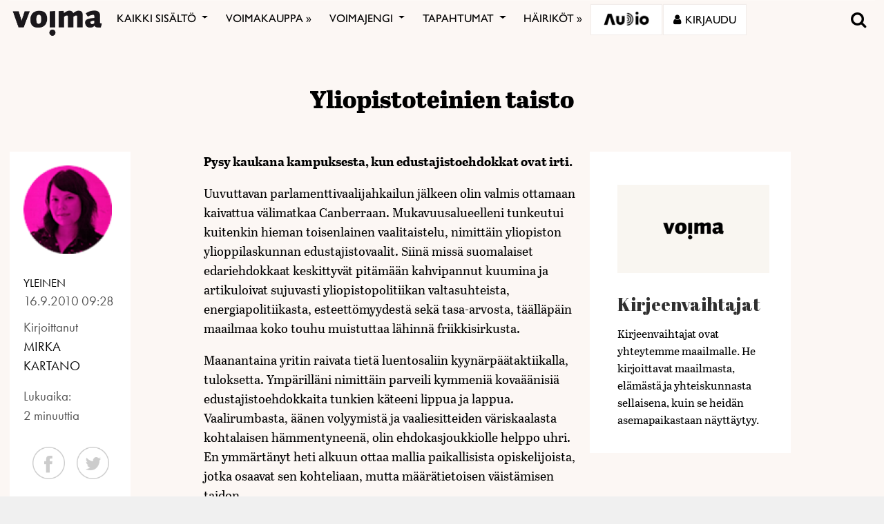

--- FILE ---
content_type: text/html; charset=utf-8
request_url: https://www.google.com/recaptcha/api2/anchor?ar=1&k=6LcHCrAjAAAAAHN1lO3KQBhq306rXrr5WbOt-bRT&co=aHR0cHM6Ly92b2ltYS5maTo0NDM.&hl=en&v=PoyoqOPhxBO7pBk68S4YbpHZ&size=invisible&anchor-ms=20000&execute-ms=30000&cb=56wymr3jehoq
body_size: 48944
content:
<!DOCTYPE HTML><html dir="ltr" lang="en"><head><meta http-equiv="Content-Type" content="text/html; charset=UTF-8">
<meta http-equiv="X-UA-Compatible" content="IE=edge">
<title>reCAPTCHA</title>
<style type="text/css">
/* cyrillic-ext */
@font-face {
  font-family: 'Roboto';
  font-style: normal;
  font-weight: 400;
  font-stretch: 100%;
  src: url(//fonts.gstatic.com/s/roboto/v48/KFO7CnqEu92Fr1ME7kSn66aGLdTylUAMa3GUBHMdazTgWw.woff2) format('woff2');
  unicode-range: U+0460-052F, U+1C80-1C8A, U+20B4, U+2DE0-2DFF, U+A640-A69F, U+FE2E-FE2F;
}
/* cyrillic */
@font-face {
  font-family: 'Roboto';
  font-style: normal;
  font-weight: 400;
  font-stretch: 100%;
  src: url(//fonts.gstatic.com/s/roboto/v48/KFO7CnqEu92Fr1ME7kSn66aGLdTylUAMa3iUBHMdazTgWw.woff2) format('woff2');
  unicode-range: U+0301, U+0400-045F, U+0490-0491, U+04B0-04B1, U+2116;
}
/* greek-ext */
@font-face {
  font-family: 'Roboto';
  font-style: normal;
  font-weight: 400;
  font-stretch: 100%;
  src: url(//fonts.gstatic.com/s/roboto/v48/KFO7CnqEu92Fr1ME7kSn66aGLdTylUAMa3CUBHMdazTgWw.woff2) format('woff2');
  unicode-range: U+1F00-1FFF;
}
/* greek */
@font-face {
  font-family: 'Roboto';
  font-style: normal;
  font-weight: 400;
  font-stretch: 100%;
  src: url(//fonts.gstatic.com/s/roboto/v48/KFO7CnqEu92Fr1ME7kSn66aGLdTylUAMa3-UBHMdazTgWw.woff2) format('woff2');
  unicode-range: U+0370-0377, U+037A-037F, U+0384-038A, U+038C, U+038E-03A1, U+03A3-03FF;
}
/* math */
@font-face {
  font-family: 'Roboto';
  font-style: normal;
  font-weight: 400;
  font-stretch: 100%;
  src: url(//fonts.gstatic.com/s/roboto/v48/KFO7CnqEu92Fr1ME7kSn66aGLdTylUAMawCUBHMdazTgWw.woff2) format('woff2');
  unicode-range: U+0302-0303, U+0305, U+0307-0308, U+0310, U+0312, U+0315, U+031A, U+0326-0327, U+032C, U+032F-0330, U+0332-0333, U+0338, U+033A, U+0346, U+034D, U+0391-03A1, U+03A3-03A9, U+03B1-03C9, U+03D1, U+03D5-03D6, U+03F0-03F1, U+03F4-03F5, U+2016-2017, U+2034-2038, U+203C, U+2040, U+2043, U+2047, U+2050, U+2057, U+205F, U+2070-2071, U+2074-208E, U+2090-209C, U+20D0-20DC, U+20E1, U+20E5-20EF, U+2100-2112, U+2114-2115, U+2117-2121, U+2123-214F, U+2190, U+2192, U+2194-21AE, U+21B0-21E5, U+21F1-21F2, U+21F4-2211, U+2213-2214, U+2216-22FF, U+2308-230B, U+2310, U+2319, U+231C-2321, U+2336-237A, U+237C, U+2395, U+239B-23B7, U+23D0, U+23DC-23E1, U+2474-2475, U+25AF, U+25B3, U+25B7, U+25BD, U+25C1, U+25CA, U+25CC, U+25FB, U+266D-266F, U+27C0-27FF, U+2900-2AFF, U+2B0E-2B11, U+2B30-2B4C, U+2BFE, U+3030, U+FF5B, U+FF5D, U+1D400-1D7FF, U+1EE00-1EEFF;
}
/* symbols */
@font-face {
  font-family: 'Roboto';
  font-style: normal;
  font-weight: 400;
  font-stretch: 100%;
  src: url(//fonts.gstatic.com/s/roboto/v48/KFO7CnqEu92Fr1ME7kSn66aGLdTylUAMaxKUBHMdazTgWw.woff2) format('woff2');
  unicode-range: U+0001-000C, U+000E-001F, U+007F-009F, U+20DD-20E0, U+20E2-20E4, U+2150-218F, U+2190, U+2192, U+2194-2199, U+21AF, U+21E6-21F0, U+21F3, U+2218-2219, U+2299, U+22C4-22C6, U+2300-243F, U+2440-244A, U+2460-24FF, U+25A0-27BF, U+2800-28FF, U+2921-2922, U+2981, U+29BF, U+29EB, U+2B00-2BFF, U+4DC0-4DFF, U+FFF9-FFFB, U+10140-1018E, U+10190-1019C, U+101A0, U+101D0-101FD, U+102E0-102FB, U+10E60-10E7E, U+1D2C0-1D2D3, U+1D2E0-1D37F, U+1F000-1F0FF, U+1F100-1F1AD, U+1F1E6-1F1FF, U+1F30D-1F30F, U+1F315, U+1F31C, U+1F31E, U+1F320-1F32C, U+1F336, U+1F378, U+1F37D, U+1F382, U+1F393-1F39F, U+1F3A7-1F3A8, U+1F3AC-1F3AF, U+1F3C2, U+1F3C4-1F3C6, U+1F3CA-1F3CE, U+1F3D4-1F3E0, U+1F3ED, U+1F3F1-1F3F3, U+1F3F5-1F3F7, U+1F408, U+1F415, U+1F41F, U+1F426, U+1F43F, U+1F441-1F442, U+1F444, U+1F446-1F449, U+1F44C-1F44E, U+1F453, U+1F46A, U+1F47D, U+1F4A3, U+1F4B0, U+1F4B3, U+1F4B9, U+1F4BB, U+1F4BF, U+1F4C8-1F4CB, U+1F4D6, U+1F4DA, U+1F4DF, U+1F4E3-1F4E6, U+1F4EA-1F4ED, U+1F4F7, U+1F4F9-1F4FB, U+1F4FD-1F4FE, U+1F503, U+1F507-1F50B, U+1F50D, U+1F512-1F513, U+1F53E-1F54A, U+1F54F-1F5FA, U+1F610, U+1F650-1F67F, U+1F687, U+1F68D, U+1F691, U+1F694, U+1F698, U+1F6AD, U+1F6B2, U+1F6B9-1F6BA, U+1F6BC, U+1F6C6-1F6CF, U+1F6D3-1F6D7, U+1F6E0-1F6EA, U+1F6F0-1F6F3, U+1F6F7-1F6FC, U+1F700-1F7FF, U+1F800-1F80B, U+1F810-1F847, U+1F850-1F859, U+1F860-1F887, U+1F890-1F8AD, U+1F8B0-1F8BB, U+1F8C0-1F8C1, U+1F900-1F90B, U+1F93B, U+1F946, U+1F984, U+1F996, U+1F9E9, U+1FA00-1FA6F, U+1FA70-1FA7C, U+1FA80-1FA89, U+1FA8F-1FAC6, U+1FACE-1FADC, U+1FADF-1FAE9, U+1FAF0-1FAF8, U+1FB00-1FBFF;
}
/* vietnamese */
@font-face {
  font-family: 'Roboto';
  font-style: normal;
  font-weight: 400;
  font-stretch: 100%;
  src: url(//fonts.gstatic.com/s/roboto/v48/KFO7CnqEu92Fr1ME7kSn66aGLdTylUAMa3OUBHMdazTgWw.woff2) format('woff2');
  unicode-range: U+0102-0103, U+0110-0111, U+0128-0129, U+0168-0169, U+01A0-01A1, U+01AF-01B0, U+0300-0301, U+0303-0304, U+0308-0309, U+0323, U+0329, U+1EA0-1EF9, U+20AB;
}
/* latin-ext */
@font-face {
  font-family: 'Roboto';
  font-style: normal;
  font-weight: 400;
  font-stretch: 100%;
  src: url(//fonts.gstatic.com/s/roboto/v48/KFO7CnqEu92Fr1ME7kSn66aGLdTylUAMa3KUBHMdazTgWw.woff2) format('woff2');
  unicode-range: U+0100-02BA, U+02BD-02C5, U+02C7-02CC, U+02CE-02D7, U+02DD-02FF, U+0304, U+0308, U+0329, U+1D00-1DBF, U+1E00-1E9F, U+1EF2-1EFF, U+2020, U+20A0-20AB, U+20AD-20C0, U+2113, U+2C60-2C7F, U+A720-A7FF;
}
/* latin */
@font-face {
  font-family: 'Roboto';
  font-style: normal;
  font-weight: 400;
  font-stretch: 100%;
  src: url(//fonts.gstatic.com/s/roboto/v48/KFO7CnqEu92Fr1ME7kSn66aGLdTylUAMa3yUBHMdazQ.woff2) format('woff2');
  unicode-range: U+0000-00FF, U+0131, U+0152-0153, U+02BB-02BC, U+02C6, U+02DA, U+02DC, U+0304, U+0308, U+0329, U+2000-206F, U+20AC, U+2122, U+2191, U+2193, U+2212, U+2215, U+FEFF, U+FFFD;
}
/* cyrillic-ext */
@font-face {
  font-family: 'Roboto';
  font-style: normal;
  font-weight: 500;
  font-stretch: 100%;
  src: url(//fonts.gstatic.com/s/roboto/v48/KFO7CnqEu92Fr1ME7kSn66aGLdTylUAMa3GUBHMdazTgWw.woff2) format('woff2');
  unicode-range: U+0460-052F, U+1C80-1C8A, U+20B4, U+2DE0-2DFF, U+A640-A69F, U+FE2E-FE2F;
}
/* cyrillic */
@font-face {
  font-family: 'Roboto';
  font-style: normal;
  font-weight: 500;
  font-stretch: 100%;
  src: url(//fonts.gstatic.com/s/roboto/v48/KFO7CnqEu92Fr1ME7kSn66aGLdTylUAMa3iUBHMdazTgWw.woff2) format('woff2');
  unicode-range: U+0301, U+0400-045F, U+0490-0491, U+04B0-04B1, U+2116;
}
/* greek-ext */
@font-face {
  font-family: 'Roboto';
  font-style: normal;
  font-weight: 500;
  font-stretch: 100%;
  src: url(//fonts.gstatic.com/s/roboto/v48/KFO7CnqEu92Fr1ME7kSn66aGLdTylUAMa3CUBHMdazTgWw.woff2) format('woff2');
  unicode-range: U+1F00-1FFF;
}
/* greek */
@font-face {
  font-family: 'Roboto';
  font-style: normal;
  font-weight: 500;
  font-stretch: 100%;
  src: url(//fonts.gstatic.com/s/roboto/v48/KFO7CnqEu92Fr1ME7kSn66aGLdTylUAMa3-UBHMdazTgWw.woff2) format('woff2');
  unicode-range: U+0370-0377, U+037A-037F, U+0384-038A, U+038C, U+038E-03A1, U+03A3-03FF;
}
/* math */
@font-face {
  font-family: 'Roboto';
  font-style: normal;
  font-weight: 500;
  font-stretch: 100%;
  src: url(//fonts.gstatic.com/s/roboto/v48/KFO7CnqEu92Fr1ME7kSn66aGLdTylUAMawCUBHMdazTgWw.woff2) format('woff2');
  unicode-range: U+0302-0303, U+0305, U+0307-0308, U+0310, U+0312, U+0315, U+031A, U+0326-0327, U+032C, U+032F-0330, U+0332-0333, U+0338, U+033A, U+0346, U+034D, U+0391-03A1, U+03A3-03A9, U+03B1-03C9, U+03D1, U+03D5-03D6, U+03F0-03F1, U+03F4-03F5, U+2016-2017, U+2034-2038, U+203C, U+2040, U+2043, U+2047, U+2050, U+2057, U+205F, U+2070-2071, U+2074-208E, U+2090-209C, U+20D0-20DC, U+20E1, U+20E5-20EF, U+2100-2112, U+2114-2115, U+2117-2121, U+2123-214F, U+2190, U+2192, U+2194-21AE, U+21B0-21E5, U+21F1-21F2, U+21F4-2211, U+2213-2214, U+2216-22FF, U+2308-230B, U+2310, U+2319, U+231C-2321, U+2336-237A, U+237C, U+2395, U+239B-23B7, U+23D0, U+23DC-23E1, U+2474-2475, U+25AF, U+25B3, U+25B7, U+25BD, U+25C1, U+25CA, U+25CC, U+25FB, U+266D-266F, U+27C0-27FF, U+2900-2AFF, U+2B0E-2B11, U+2B30-2B4C, U+2BFE, U+3030, U+FF5B, U+FF5D, U+1D400-1D7FF, U+1EE00-1EEFF;
}
/* symbols */
@font-face {
  font-family: 'Roboto';
  font-style: normal;
  font-weight: 500;
  font-stretch: 100%;
  src: url(//fonts.gstatic.com/s/roboto/v48/KFO7CnqEu92Fr1ME7kSn66aGLdTylUAMaxKUBHMdazTgWw.woff2) format('woff2');
  unicode-range: U+0001-000C, U+000E-001F, U+007F-009F, U+20DD-20E0, U+20E2-20E4, U+2150-218F, U+2190, U+2192, U+2194-2199, U+21AF, U+21E6-21F0, U+21F3, U+2218-2219, U+2299, U+22C4-22C6, U+2300-243F, U+2440-244A, U+2460-24FF, U+25A0-27BF, U+2800-28FF, U+2921-2922, U+2981, U+29BF, U+29EB, U+2B00-2BFF, U+4DC0-4DFF, U+FFF9-FFFB, U+10140-1018E, U+10190-1019C, U+101A0, U+101D0-101FD, U+102E0-102FB, U+10E60-10E7E, U+1D2C0-1D2D3, U+1D2E0-1D37F, U+1F000-1F0FF, U+1F100-1F1AD, U+1F1E6-1F1FF, U+1F30D-1F30F, U+1F315, U+1F31C, U+1F31E, U+1F320-1F32C, U+1F336, U+1F378, U+1F37D, U+1F382, U+1F393-1F39F, U+1F3A7-1F3A8, U+1F3AC-1F3AF, U+1F3C2, U+1F3C4-1F3C6, U+1F3CA-1F3CE, U+1F3D4-1F3E0, U+1F3ED, U+1F3F1-1F3F3, U+1F3F5-1F3F7, U+1F408, U+1F415, U+1F41F, U+1F426, U+1F43F, U+1F441-1F442, U+1F444, U+1F446-1F449, U+1F44C-1F44E, U+1F453, U+1F46A, U+1F47D, U+1F4A3, U+1F4B0, U+1F4B3, U+1F4B9, U+1F4BB, U+1F4BF, U+1F4C8-1F4CB, U+1F4D6, U+1F4DA, U+1F4DF, U+1F4E3-1F4E6, U+1F4EA-1F4ED, U+1F4F7, U+1F4F9-1F4FB, U+1F4FD-1F4FE, U+1F503, U+1F507-1F50B, U+1F50D, U+1F512-1F513, U+1F53E-1F54A, U+1F54F-1F5FA, U+1F610, U+1F650-1F67F, U+1F687, U+1F68D, U+1F691, U+1F694, U+1F698, U+1F6AD, U+1F6B2, U+1F6B9-1F6BA, U+1F6BC, U+1F6C6-1F6CF, U+1F6D3-1F6D7, U+1F6E0-1F6EA, U+1F6F0-1F6F3, U+1F6F7-1F6FC, U+1F700-1F7FF, U+1F800-1F80B, U+1F810-1F847, U+1F850-1F859, U+1F860-1F887, U+1F890-1F8AD, U+1F8B0-1F8BB, U+1F8C0-1F8C1, U+1F900-1F90B, U+1F93B, U+1F946, U+1F984, U+1F996, U+1F9E9, U+1FA00-1FA6F, U+1FA70-1FA7C, U+1FA80-1FA89, U+1FA8F-1FAC6, U+1FACE-1FADC, U+1FADF-1FAE9, U+1FAF0-1FAF8, U+1FB00-1FBFF;
}
/* vietnamese */
@font-face {
  font-family: 'Roboto';
  font-style: normal;
  font-weight: 500;
  font-stretch: 100%;
  src: url(//fonts.gstatic.com/s/roboto/v48/KFO7CnqEu92Fr1ME7kSn66aGLdTylUAMa3OUBHMdazTgWw.woff2) format('woff2');
  unicode-range: U+0102-0103, U+0110-0111, U+0128-0129, U+0168-0169, U+01A0-01A1, U+01AF-01B0, U+0300-0301, U+0303-0304, U+0308-0309, U+0323, U+0329, U+1EA0-1EF9, U+20AB;
}
/* latin-ext */
@font-face {
  font-family: 'Roboto';
  font-style: normal;
  font-weight: 500;
  font-stretch: 100%;
  src: url(//fonts.gstatic.com/s/roboto/v48/KFO7CnqEu92Fr1ME7kSn66aGLdTylUAMa3KUBHMdazTgWw.woff2) format('woff2');
  unicode-range: U+0100-02BA, U+02BD-02C5, U+02C7-02CC, U+02CE-02D7, U+02DD-02FF, U+0304, U+0308, U+0329, U+1D00-1DBF, U+1E00-1E9F, U+1EF2-1EFF, U+2020, U+20A0-20AB, U+20AD-20C0, U+2113, U+2C60-2C7F, U+A720-A7FF;
}
/* latin */
@font-face {
  font-family: 'Roboto';
  font-style: normal;
  font-weight: 500;
  font-stretch: 100%;
  src: url(//fonts.gstatic.com/s/roboto/v48/KFO7CnqEu92Fr1ME7kSn66aGLdTylUAMa3yUBHMdazQ.woff2) format('woff2');
  unicode-range: U+0000-00FF, U+0131, U+0152-0153, U+02BB-02BC, U+02C6, U+02DA, U+02DC, U+0304, U+0308, U+0329, U+2000-206F, U+20AC, U+2122, U+2191, U+2193, U+2212, U+2215, U+FEFF, U+FFFD;
}
/* cyrillic-ext */
@font-face {
  font-family: 'Roboto';
  font-style: normal;
  font-weight: 900;
  font-stretch: 100%;
  src: url(//fonts.gstatic.com/s/roboto/v48/KFO7CnqEu92Fr1ME7kSn66aGLdTylUAMa3GUBHMdazTgWw.woff2) format('woff2');
  unicode-range: U+0460-052F, U+1C80-1C8A, U+20B4, U+2DE0-2DFF, U+A640-A69F, U+FE2E-FE2F;
}
/* cyrillic */
@font-face {
  font-family: 'Roboto';
  font-style: normal;
  font-weight: 900;
  font-stretch: 100%;
  src: url(//fonts.gstatic.com/s/roboto/v48/KFO7CnqEu92Fr1ME7kSn66aGLdTylUAMa3iUBHMdazTgWw.woff2) format('woff2');
  unicode-range: U+0301, U+0400-045F, U+0490-0491, U+04B0-04B1, U+2116;
}
/* greek-ext */
@font-face {
  font-family: 'Roboto';
  font-style: normal;
  font-weight: 900;
  font-stretch: 100%;
  src: url(//fonts.gstatic.com/s/roboto/v48/KFO7CnqEu92Fr1ME7kSn66aGLdTylUAMa3CUBHMdazTgWw.woff2) format('woff2');
  unicode-range: U+1F00-1FFF;
}
/* greek */
@font-face {
  font-family: 'Roboto';
  font-style: normal;
  font-weight: 900;
  font-stretch: 100%;
  src: url(//fonts.gstatic.com/s/roboto/v48/KFO7CnqEu92Fr1ME7kSn66aGLdTylUAMa3-UBHMdazTgWw.woff2) format('woff2');
  unicode-range: U+0370-0377, U+037A-037F, U+0384-038A, U+038C, U+038E-03A1, U+03A3-03FF;
}
/* math */
@font-face {
  font-family: 'Roboto';
  font-style: normal;
  font-weight: 900;
  font-stretch: 100%;
  src: url(//fonts.gstatic.com/s/roboto/v48/KFO7CnqEu92Fr1ME7kSn66aGLdTylUAMawCUBHMdazTgWw.woff2) format('woff2');
  unicode-range: U+0302-0303, U+0305, U+0307-0308, U+0310, U+0312, U+0315, U+031A, U+0326-0327, U+032C, U+032F-0330, U+0332-0333, U+0338, U+033A, U+0346, U+034D, U+0391-03A1, U+03A3-03A9, U+03B1-03C9, U+03D1, U+03D5-03D6, U+03F0-03F1, U+03F4-03F5, U+2016-2017, U+2034-2038, U+203C, U+2040, U+2043, U+2047, U+2050, U+2057, U+205F, U+2070-2071, U+2074-208E, U+2090-209C, U+20D0-20DC, U+20E1, U+20E5-20EF, U+2100-2112, U+2114-2115, U+2117-2121, U+2123-214F, U+2190, U+2192, U+2194-21AE, U+21B0-21E5, U+21F1-21F2, U+21F4-2211, U+2213-2214, U+2216-22FF, U+2308-230B, U+2310, U+2319, U+231C-2321, U+2336-237A, U+237C, U+2395, U+239B-23B7, U+23D0, U+23DC-23E1, U+2474-2475, U+25AF, U+25B3, U+25B7, U+25BD, U+25C1, U+25CA, U+25CC, U+25FB, U+266D-266F, U+27C0-27FF, U+2900-2AFF, U+2B0E-2B11, U+2B30-2B4C, U+2BFE, U+3030, U+FF5B, U+FF5D, U+1D400-1D7FF, U+1EE00-1EEFF;
}
/* symbols */
@font-face {
  font-family: 'Roboto';
  font-style: normal;
  font-weight: 900;
  font-stretch: 100%;
  src: url(//fonts.gstatic.com/s/roboto/v48/KFO7CnqEu92Fr1ME7kSn66aGLdTylUAMaxKUBHMdazTgWw.woff2) format('woff2');
  unicode-range: U+0001-000C, U+000E-001F, U+007F-009F, U+20DD-20E0, U+20E2-20E4, U+2150-218F, U+2190, U+2192, U+2194-2199, U+21AF, U+21E6-21F0, U+21F3, U+2218-2219, U+2299, U+22C4-22C6, U+2300-243F, U+2440-244A, U+2460-24FF, U+25A0-27BF, U+2800-28FF, U+2921-2922, U+2981, U+29BF, U+29EB, U+2B00-2BFF, U+4DC0-4DFF, U+FFF9-FFFB, U+10140-1018E, U+10190-1019C, U+101A0, U+101D0-101FD, U+102E0-102FB, U+10E60-10E7E, U+1D2C0-1D2D3, U+1D2E0-1D37F, U+1F000-1F0FF, U+1F100-1F1AD, U+1F1E6-1F1FF, U+1F30D-1F30F, U+1F315, U+1F31C, U+1F31E, U+1F320-1F32C, U+1F336, U+1F378, U+1F37D, U+1F382, U+1F393-1F39F, U+1F3A7-1F3A8, U+1F3AC-1F3AF, U+1F3C2, U+1F3C4-1F3C6, U+1F3CA-1F3CE, U+1F3D4-1F3E0, U+1F3ED, U+1F3F1-1F3F3, U+1F3F5-1F3F7, U+1F408, U+1F415, U+1F41F, U+1F426, U+1F43F, U+1F441-1F442, U+1F444, U+1F446-1F449, U+1F44C-1F44E, U+1F453, U+1F46A, U+1F47D, U+1F4A3, U+1F4B0, U+1F4B3, U+1F4B9, U+1F4BB, U+1F4BF, U+1F4C8-1F4CB, U+1F4D6, U+1F4DA, U+1F4DF, U+1F4E3-1F4E6, U+1F4EA-1F4ED, U+1F4F7, U+1F4F9-1F4FB, U+1F4FD-1F4FE, U+1F503, U+1F507-1F50B, U+1F50D, U+1F512-1F513, U+1F53E-1F54A, U+1F54F-1F5FA, U+1F610, U+1F650-1F67F, U+1F687, U+1F68D, U+1F691, U+1F694, U+1F698, U+1F6AD, U+1F6B2, U+1F6B9-1F6BA, U+1F6BC, U+1F6C6-1F6CF, U+1F6D3-1F6D7, U+1F6E0-1F6EA, U+1F6F0-1F6F3, U+1F6F7-1F6FC, U+1F700-1F7FF, U+1F800-1F80B, U+1F810-1F847, U+1F850-1F859, U+1F860-1F887, U+1F890-1F8AD, U+1F8B0-1F8BB, U+1F8C0-1F8C1, U+1F900-1F90B, U+1F93B, U+1F946, U+1F984, U+1F996, U+1F9E9, U+1FA00-1FA6F, U+1FA70-1FA7C, U+1FA80-1FA89, U+1FA8F-1FAC6, U+1FACE-1FADC, U+1FADF-1FAE9, U+1FAF0-1FAF8, U+1FB00-1FBFF;
}
/* vietnamese */
@font-face {
  font-family: 'Roboto';
  font-style: normal;
  font-weight: 900;
  font-stretch: 100%;
  src: url(//fonts.gstatic.com/s/roboto/v48/KFO7CnqEu92Fr1ME7kSn66aGLdTylUAMa3OUBHMdazTgWw.woff2) format('woff2');
  unicode-range: U+0102-0103, U+0110-0111, U+0128-0129, U+0168-0169, U+01A0-01A1, U+01AF-01B0, U+0300-0301, U+0303-0304, U+0308-0309, U+0323, U+0329, U+1EA0-1EF9, U+20AB;
}
/* latin-ext */
@font-face {
  font-family: 'Roboto';
  font-style: normal;
  font-weight: 900;
  font-stretch: 100%;
  src: url(//fonts.gstatic.com/s/roboto/v48/KFO7CnqEu92Fr1ME7kSn66aGLdTylUAMa3KUBHMdazTgWw.woff2) format('woff2');
  unicode-range: U+0100-02BA, U+02BD-02C5, U+02C7-02CC, U+02CE-02D7, U+02DD-02FF, U+0304, U+0308, U+0329, U+1D00-1DBF, U+1E00-1E9F, U+1EF2-1EFF, U+2020, U+20A0-20AB, U+20AD-20C0, U+2113, U+2C60-2C7F, U+A720-A7FF;
}
/* latin */
@font-face {
  font-family: 'Roboto';
  font-style: normal;
  font-weight: 900;
  font-stretch: 100%;
  src: url(//fonts.gstatic.com/s/roboto/v48/KFO7CnqEu92Fr1ME7kSn66aGLdTylUAMa3yUBHMdazQ.woff2) format('woff2');
  unicode-range: U+0000-00FF, U+0131, U+0152-0153, U+02BB-02BC, U+02C6, U+02DA, U+02DC, U+0304, U+0308, U+0329, U+2000-206F, U+20AC, U+2122, U+2191, U+2193, U+2212, U+2215, U+FEFF, U+FFFD;
}

</style>
<link rel="stylesheet" type="text/css" href="https://www.gstatic.com/recaptcha/releases/PoyoqOPhxBO7pBk68S4YbpHZ/styles__ltr.css">
<script nonce="l7eOMaUtLmtROcbkl94Ntw" type="text/javascript">window['__recaptcha_api'] = 'https://www.google.com/recaptcha/api2/';</script>
<script type="text/javascript" src="https://www.gstatic.com/recaptcha/releases/PoyoqOPhxBO7pBk68S4YbpHZ/recaptcha__en.js" nonce="l7eOMaUtLmtROcbkl94Ntw">
      
    </script></head>
<body><div id="rc-anchor-alert" class="rc-anchor-alert"></div>
<input type="hidden" id="recaptcha-token" value="[base64]">
<script type="text/javascript" nonce="l7eOMaUtLmtROcbkl94Ntw">
      recaptcha.anchor.Main.init("[\x22ainput\x22,[\x22bgdata\x22,\x22\x22,\[base64]/[base64]/MjU1Ong/[base64]/[base64]/[base64]/[base64]/[base64]/[base64]/[base64]/[base64]/[base64]/[base64]/[base64]/[base64]/[base64]/[base64]/[base64]\\u003d\x22,\[base64]\\u003d\x22,\x22woXDm8Kjw6wLN2lddXXCkMKCw7o2Z8O2IVPDtsKrYXjCscO5w592VsKJIMK8Y8KOK8KBwrRPwrDCuh4LwpZRw6vDkTJ+wrzCvmgdwrrDokZqFsOfwotQw6HDnmnCpl8fwpzCicO/w77CvMKow6RUOFlmUnzChghZa8K7fXLDocKNfyd+dcObwqk/NTkwUcOIw57DvzjDlsO1RsO/XMOBMcKaw6ZuaRckSyo/dB5nwqjDh1sjKDNMw6xNw6wFw47DmBdDQB9kN2vCucKRw5xWXygAPMOowoTDvjLDhMOUFGLDqD1GHQBRwrzCrjQ2wpU3a2PCuMO3wqXCvA7CjiLDjTENw5/DmMKHw5QBw5p6bXbCicK7w73DocOEWcOIOcOLwp5Bw6kcbQrDqcK9wo3ChiE+YXjCvcOcTcKkw7dFwr/CqXVXDMOaMcKdfEPCjGYcHEbDnk3Dr8OFwqEDZMKJYMK9w49GGcKcL8Oow6HCrXfCtMOzw7QlRcOBVTkMJMO1w6nCiMObw4rCk2d8w7prwp/[base64]/DocO/YFgWUcK2wonDisOyw5kvOCU9wphoXE3Csi7DusOYw5vCrcKzW8KvZhPDlFYHwoorw4lewpvCgxrDksOhbwnDt1zDrsKPwrHDuhbDhG/[base64]/wqzCrMK2woDCm8ORcQ/Do8OTb0vDlglGOmZLwpFZwqEWw4zCtcKCwoXCscKzwrsDERDCrWwHw4PCg8KRUmBLw6lVw5ltwqbCqsK0w4HDm8OLSQhkwok3woBsQzLCvMO4w4o0w7dQwodVXSrDsMKYBQEdIi/CncKIFMODwoDDqcOqL8Onw5UsaMKWwpQkwovCmcKoekhpwpgAw5xVwpQSw4DDlsK6YMKDw5BnaF7CjFszw7gjbTEvwpsWw5bDucOMwqnDicK7w4wqw4EHT3jDrcOIwr/DgFTCrMOLcsKgw47Cs8KSfcOIOcOrVATDkcKVQ37Dl8O+CMO1QF3ChcOCYsO5w5B7ccKjwqLDtDdWwosQSA0wwqbDsH3DkcOPwpnDl8KMNVpWw6nDjMOzwq7ClE3CjBkLwp5bc8ONVMOKwofCvcKMwpDCmVjCgcK/aMOlPcOMwq/[base64]/DpWHDqcKvw59nw4zDmyXCrGdfw4cpV8Khw4DDklXDgsK/[base64]/[base64]/[base64]/[base64]/[base64]/[base64]/CvcKnHsKXMF8vXsO3w5ABUcKwY8KHw4cbKHg8O8O/FsKXwqMgDsKzecK0w7ZowoPCg0jDtsOfwonCiU/Dt8O2UXrCrsKnGsKtGcO7worDuAR2GsK8wqTDn8OFO8K9wrkVw7HCvDoBwpc1QcK/w5vCksOLTsOzGGHCg0NIbDBGTjzCmTzCr8KwJ3IswrjDmFBrwr/Ds8KiwqrCoMK3IHTCuW7DgwnDv0pgJ8OBJz46wrXDlsOsFcOcPUEWVsOnw5sYw4LCgcOhLMK1ekTDiU7CksKcMMKuGsKgw5gLwqPCnzAjGcKcw60OwqV2wqN3w6d4w7Q6wpbDpcKheXfDllB6FC7Cj1/DgRc0QgchwoMrw5jCiMOZwrc1dcKzNUJhP8OKHsKGVcKkwrR9wrpQWcOxK29NwqPCu8Opwp/DkDZ1H0XCrwd1DsOcc2XCv13DrybCi8K8YsOmwovCjcOJVsOqdF7CuMOHwrt6w4s3Z8Omw5rDhzvCqMKXdQ9Wwq07wpjCuSfDmCPClzFYwr1ofT/[base64]/DssOVWgAhw77CsxQfQMOqJ3vDqMKkw7Q1wpV4woDDhwQRw5jDv8Otw5nDikVrwo/DosO0KkQbwqvCkMKaDcKawqNxW3FiwpsKwo/DlHkqwrHCiiF1JyHDnQHCrAnDpMKnIsOcwpdrdwvCrT/DkgLCoD3DhkQkwoRQwqRXw73CsDnDmhXCnMOWTFDChFbDncKWIcOfMwltSFDDmX1twpLCnMKVwrnCmMOkw6rCtj/CoHbCkXjDpSrDncKuScKfwpUjw65neXh2wqPCkX1nw4E0QHpZw5RHKcKgPifCq1hgwrMKV8OiMcOzwpZCw6nDm8OtIcOEDsOdAGICw5/Dk8KPYWJeQcK8wqM0w6HDjzPDr2PDlcKBwosOVjIhQn4bwqZZw6wmw4dvw54KK0ciI3LCoAUQw5lowqczwqPCncORwrTCoiLCocKtSyfDiivDs8Krwqhewq8pRw3CpsK6KwxjV29gFA7DtEB1w7HDqsOYPMO5VMK6XQYZw4U6wr/DvMOTwrd4IMOkwrxnU8O1w78aw7kOAxcbwoHCjMOwwpnCo8K/YsOfw4sSwoXDisONwqx9wqA/wqjCr341aRTDpMKHR8Kpw6N9U8KXesOufS/[base64]/CicK9w4YSanwlIMObaFPCq8OewoPDtWJ1X8OESGbDsnhFw6/CtsKxQzrCvFR1w4LCiAXCsCZ1GUjChDEnAkUrFsKVw4PDshzDucK8B2wqwp5HwqPDpHgEJMOeMwbDlXYQw63Cnwo/f8O7woLChDATWA3CmcKkRTkxdFrChkhQw71bw7M6emhFw6A+EsOvQsK8NDoHVAdjw43DuMKYeGnDunsHSinCpWpsXMO/AMKZw5RKAXx3w4Ilw6fCgG3CisKxw7NJclfCn8KxcHzCkjA1w6R2Dhx2FShxwr/DncOHw5fChsKQw77Ds2PCiQNBNsO5woFNd8KMFmPCnn1Vwq3CuMKXwpnDusO+w6nDqTzCq1zCqsKCwpF0woDDh8OsD1doQ8Oaw4jDkXLDlWbDih/[base64]/Cn8KSwpfCqXMTwolzIBsHRDA8w6t4BW8dw7ZZwqsMUw8cw6jDssKgwqnCjsKZwrg2HcOAwpbCi8K8AR3DqVLCq8OKAcOpTMOLw67Dq8KDWAdFNlLClwsFHMO/[base64]/bMOYS8KxSjfDssOebcKzPl8Mwq5AwqXDr1LDisO6w7FNwr4DAXJxw6rDksO2w6PCjcKpwrPDiMKjw4Iawp4PEcKuQMOtw53Co8K4wqrCi8K0w5QVw6LDgHRIY2d2VcO4w51qw5XCsmnCpVnDpcKFw43CtUvCm8KawpASw6nCg3bCrgdIw7V1OcO/U8Kmf0fDs8O+wrkKecK9Xw8oQcKbwoh0w7jCu1vDocOMw6w+JnIAw4QkYWpPw657W8OkPk/CmsK0TjPCu8OJJsK1G0bDp1rCsMKmw4jDlsK1UDh1w4ICwrdNIQZsM8OMTcKowovCpsKnADTDksKQwrkDw54mw6hqwp3CtcKye8OYw53DsV7Dj3LCpMKvK8K8DgsUw6/CpsKgwonCjzd7w6fCvcK/[base64]/emMfwoHDlW/[base64]/NsOwXBYZGCLDsnjCgcKww6lATQTDmBc0TwI+DholYcK9w7jDrsO5DcOvbWVuClfCi8KwWMOXCsOfwqJce8Kvwq97BsO9w4Y2A1gEEC0sTE4CF8OhPV/CnHvCjy5Nwr59wqXDkMKsL00zwoR5ZcKzwqLCscKzw53Ct8O0w6nDvcO0WcOzwolywr/[base64]/Co3pUwoQrTMO1woHDkznCgcKDwpZQwrnDlyczwoMFw5rDpQvDplLCusKnw6nChnzDs8KhwrjClsOPwq44w6HDtiNSU2pmwrdUUcKMScKVE8OPwrZaeg/CrSDDlzfDrMOWLH/DlsKqwoXCui0Cw7vCjMOkACDCu3hMHMKBZx3Dh34VGAloK8OkAmESbHDDpH/DgGLDpsKGw53DssO/[base64]/DnD56e1jCv8ORw7vCixIOw7PDusKRAn9pw5TDpSIHwrrCnH8mw7/[base64]/Cm8KkFhzDvAjCgF3DmsK7w5fCmmEzUW82cXE1asOoO8KDw6TCmDjChks7wp/DiThtFmPDtTvDusOkwrHDikgZY8Oawq0pw6dJwqfDrcKOw65GdsOvMnBmwq1gw4XCisKjeisnCyQCwptvwqMBw5jCtGvCqcOOw5EuPsK7wpLChkHDjxrDt8KPcyvDtR9jGjLDnMK+HSomfAbDvsOBdRhDUcObw5JXGMOYw5rDkxPCkW11w6JgE0dkw5Q/[base64]/DvnbCrhkSc39kw5hPw4bClBR/fWEzTxhnwqgQfHtMP8Oowq/ChTzCshUPMcOAw49jwp0kwqjDosOnwr9CJFDDhsKeJXXClWojwogJwq7Cq8OiV8Ksw69qwo7DsxlWJ8OSwpvDg3nDnDLDmMKww61JwqlCI394woPDmMOnw6bCpAEpw47DocKLw7QYeFQ2w6zDpUfCrRBiw6TDkAnDrjRHw7nDugLCg2pQw67CiQrDt8O/BsOIXsKYwonDohLCusOfFsOtVWtXwozDmkbCuMKEwrXDsMK4ZcO9wq/[base64]/CuW0gCk97w4PDtcO+ck3Dv8Kww5cTaMKZwqUTwqfDtA7Ck8KmORtrCTs+dcKXTEkPw5/[base64]/Dm3sZdH5HDsOnQSZ5w4zCpUfCqsKRfcKAw7PComZAwohSfHsDASLCqcOEw55Ww7TDrcO5IXFLT8OcTF/CvzPDucOURR1gPGvDnMKPLQEoZR0wwqAbw5/CiGbDl8OcN8KjOm3DvcKaLjXDpsObIxobworCj0DDr8Kbw5XDr8KQwpUpw5bDuMOIdS/[base64]/[base64]/CvsKCcgfDoDvCi8O/w54YwoDDhMKNwphTw6caBFLDnGfCtwTCpsOGJcOyw7cHEkvDoMKYwqMMORPDpcKiw57DtH7CsMO4w57DvMO9dll1ScKNKADCr8OCw50uNMKpw7pIwr0Aw5rDqsONVUvCuMKZQAYqRMONw4ZcTHZlPnPCiXvDnVQGwqZWwr55BxUHBsOUwrV9Gw/CtQjDoUxLw59bBzHClMO0G0/[base64]/DjMOOwo3ChsKsGz3Ds1XDkMOcHcOxw6hHekshTCLDmUNZwp/CjXBYUMOAwpHCocO+dSI5woZ6woHDpwbDlm4Zwr08bMOiCjpRw4/[base64]/wprDlsOXwoAcT3zCkn3DiDJvwro3w6DDj8KMOFnDmcOpEBbDlcOjd8O7Qg3CiVpWw5lhwpjCmhIWBMOYHBEBwosjVcOfwrbCl0TDjUTDoh/DmcOXwp/[base64]/Diz/DrXbChMOlwozDjcOqB8ObLMO9woZsXnBcZ8Kfw5LCo8OqQcOzNHcgKMORw7NYw7rDtn5uwqLDu8OywpQWwqg6w7vDribDnG7Dkm7CisK5YMKmWgpOwqXDgV7Dug5udk7Cm2bCicOywrzDqsOhakxZwq/DisKcVEvCjMOdw7dWw5BCJsKKIcOLBcOywotQY8O5w7J3woLDnUtKUjFTDcO9w6dyL8Oybw4/cXB/[base64]/[base64]/DicOUWC5nDsKMw7Q7w6Z0BSFowrE6wqNgZTbDvC0RZsKSG8O+XcOXw5w8w64ow4jDmkBzE3HCqgQ5w5ZfNXd7HMKJw4bDlgkmPl/[base64]/CoTQpwo4mAcOQwqPDoMK8w4LDuAHCqT0hAMKJUBhFw6nDkcKaSsO5w6spw5FSwonDrljDrcKFAsOWCFdPwqpkw4oCUnsUwpIiwqTCvj8cw6t0RMO6wrXClMOywr1RR8OFEj5pw5FxUcObw43DkQnDsWI8OCtswpIewpjCt8KIw7TDsMK/w5rDk8KoVcOvwrDDkHcBIcOJEcOiwptYw5DCv8OteBnCtsOfKirDqcOVDcOLVhBlw5DDkSLCtWbCgMKhw4vDpMOmVXwmfcO1w5pZHkdHwoXDrRkob8KJwp3CucKsBHvDsgw+QSfCrV3Dj8K/wpPDqyPCp8KAw7HDrErCgCHDjFIjR8OaTmM/[base64]/CnRbCiFtFCMOAc2Zhw6PDtFbCqMOHwpgqw4RPwrfDssOKw7pUV3jDhsKdw7fDvTbCk8OwZcKNwqfCil3CimTCjMOcwo7DiWBXMsKlJi7CiBzCrcOHw6TCuEkaURvDl2nDiMOJVcK8w67Dr37Cui7CmB02w4vCu8KvX2PCiyQfORDDhsO+a8KlEVXDlT/[base64]/w5x8C8KgARcrwo0YQ8K9w5TDlS8zwojDtWMNwoc9wpPDrsO2wpjCpcKqw5nDoHl0worCjBIvNgLCt8Kzw78cDU1SK1jCig3CkG9gwqxAwobDuUUPwqLCrhvDmHPCqcKsQgvCplbDvTdibDfCvcOzeWZhwqXDt0vDhRDDon5pw4bCisO3wq/[base64]/[base64]/DkMOlAifCoQcmNsObw7rDi8KCSHLDomPDgMKpGsOpD0rCpsOHPcOlwp7DugZuwpvCvsOISsKTY8OvwobCgiRcfwzCjhvDthAowrgXw5LCq8KZMsKOfcKawrhEIjFIwq/[base64]/[base64]/DmsK5D2HCu2ckEcKbwo3CqcODGMKqwrTCrQjDhjotfcKyaxkuVcK6Y8KawrNYwo1ywpfDgcK+w6DCnSspw6DCnHpZZsOewqImPcKqFXoNYcObw4fDpMOnw4rCpVbCnMKvwr/DlXXDiXHDlj3Dv8K0DkvDhGPCqxPCrT9bwpQrwoRowrLCix83woHDokhvw67CoUnCtEnCmxLDh8Kfw4Vrw63DrMKHDUzCo3HDhjhKEXPDvMO0wp7ChcOUHMKrw7Y/woLDpz4yw5zCtGJ4Y8KIw6XCt8KlAMK5wqUzwobDs8OiR8KbwpPCjzHCgsKNIHlFEBhzw4HDtgTCjMKyw6B5w43CkMK6wpjCt8Kww64WBCFuwpoDw6cuBQQVccKqBn7Cpj1RfMOcwqAYw4pUw5/CuQPCk8KFPl3Cg8K8wr5/w5YpOsOzwqvCnXNqT8K8wq1aKFfDugZ6w6PCpD3DgsKnCsKUBsKmBsOcw6YQwqjCl8OMIMO6wqHCs8OtVFc7wrI2wrnDm8O9UMOxw6FBwrfDmcOKwpkOXhvCuMKQfsKjEMOvQltxw4NuXXUzwpfDmcKFwqQ6XcK6OcKJD8KzwoXCpCjCqSIgw5TDvMO4wozDlB/[base64]/DvCcLHsKTw6YLw6nCuRR/VsKJGsKUQcKCwrTCqMObcU1xfCLDoUUFNcORBVrDgwY/[base64]/CncKFZkbCgGjCusKfHUbDpcOwaR5dMMKaw7HCpBtcw4TDosK8w4DCunMrUcOkQxsdbi1Dw7IjR0JcHsKKw4lIMVBsU2/[base64]/CvsOXEcOnw4s5IcO1w6A6YGfDu0TDuMO/wrJXH8K0w6kqAiNiwqo5U8ONG8Orw4kgY8K2ETczwpbCi8KqwpFYw6jDocKeKEPCp27CnWU5ecKNw4EHwrHCq18cYmoZGU8OwqciCG1SEcO/GnE6OnHCrMKdKMKWw4/DksOvwpfDoxsJaMKDwpDDpk5hecOMw45HIXTCiCZ9al4Xw4HDu8Oyw43DuWLDqyFhKsKYQnA1woDDs3ZOwoDDnibCgF9vwo7CrgMPL2PDpiRKw77DiSDCv8K+woY/asKew5NhLQnCuiTDp3wEJsK+w6xtAcKoDEsdaRZQNDrCtH18Z8O+P8Onwo82OXFQwrIhw5HCjXdCOMORcMKrTy7DrTJuUcOew5XCg8OIGcO9w69Sw4/DhiISIHU0FMOUOX7ClMOXw44YJcOEw7gqMFRgw4fCpMOsw7/DusOdO8KxwpwfX8Kbw73DgEbDvMKIKcKWw5Edw7jDiDgHMRnCl8KDK0l0QcO3PD8IODLDuD/Dh8O0w7HDjzo0Ez0XNwTCtsOhGsK2eBo7wotKBMOCw6oqJMOcF8Oiwr5yBXVVwpvDnMOmfi3Cq8Kewox2wpfDisKXw73CoF3Cp8OTw7FEFMK+bGTCn8Ocw5TDkxp3KMOZw7paw4TDtT0Uwo/DlsO2w5PCncKMwpwIw63CosOowrl8KB9CI1seUFXCtTtWQ2AqXncsw6Uqwp1PL8OYwpwXIjnCocOHIcKxw7QDw5s5w4/Cm8KbXTtlDkLDu3A4wqXCi10+w5zDmsOZf8KxMQLDucOVf3zDgUMARG/[base64]/ChsKOw4VdcjLDs8KVdsOHPMKhYldWOxluADfCpcKUw4rCpx7CtMO0wpJFYsOOwrVuFMKuW8OuCsOYEHrDrxbDo8KvMkPDm8K2EmocWsOmAgZZR8OUEyXDvMKZwpMew4/CqsKuwrtjwogkw5LDonvDpzvDtMObY8OxOwHDlMOPOnvDqsOsDcOHwrdiw5g7bDMrw6wuZB/CncKnwonDpQZMw7F9M8K9YMOYHcKNw4wlNlcowqLCl8KMHMKewqHCocOFRHBQZsOSw5zDrsKbw4LCkcKnCmXCisOZw6zDsWzDhzDDnCkhUS/DosO/wpILKsKjw7p+HcOvQsOAw483SGfCuV3DiUrDsz7CiMOdXjLCgTRrwq7CswTCn8OUWiwcwovDocOVw742wrJwEmkoaQkrc8ONw7kYwqoOwq/[base64]/CjsOLfMOMOA/DgEtYwpnCs8KpbXIZw6XCp25Nw6jCi0DCrcKywpMNO8Klw71bZ8OOFwjDsx9lwrdpw4s/[base64]/wqgSw7/Cji3CrMKdwqFrwofDvE/[base64]/Cg8KFOGZ/asO0NTfChCrCs0YrfAEYwq3Cr8OjwpbCtUXDlsOTw5YmA8K3w4zClGbCpsOMdMKDwptFAcK7wovCoGDDkiHDicOvw6/CvEDDjMKJQsOkw4nCqGwyOMKcwrBJV8OvURprRcK7w5QqwqNEw7nDjmAFwpzDl1dFa2E6LMK3XBkfE1zDmFxKYSBSO3QxaiTDqDnDsAnCmzbCn8KWDjXDhwvDrHVBw6/DnyoMwoEow6/DkHDDpXBFVQnCjDUUwobDqm/DosOUW1jDo0dNwrV5BETCkMK2w4NMw5vCvVctPAsLwqVvTcOrM1bCmMOPwq0RWMKQR8K5w7gmwpZOwr4Ew4bCiMKZFBvDuxDDucOGSsKAw789w4PCvsO9w43DtibCmmzDhBIWGcK9wqt/[base64]/NMKhRWM8HTzCssKMw6XDtAdNWiJxGcOCASs0wqvCnRrDuMOYwqDDi8OFw6PDvDPDshoow5XCtAPCjW86w6rDlsKicsKVw4DDucODw502wqVUw43Cs2kNw5ZQw69uYcKpwp7DssO6csKawp7CiRvClcK6wozCmsKTWW3Ci8Ohw70Fwpxow70mw4VCw5vCsgrCo8KJwp/CnMKZw73CgsOLwq90w7/ClCTDl2wrwpjDqCzCmcO+Bw9ZSwjDoXjCt3wWD3RCw4TCusKowqPDtcOaMcOMBjYAw4B/w7psw7XDr8OCw79yCsK5R1YkE8OTwqg/[base64]/DjCA3al9Zw7DCuB4GwqfCn8ODw61jNMOow7VQw67CpcKywr19wqE3PRF3NcKEw6Ffw7huTlbCjsKMCTljw4UeNxXCsMOXw5kWTMOewp7CiTYhwq8xw7LChG3CrXhnw7PCmhUqExwxGHN3fMKgwq4WwpkWBcKpwokWwrluRC/[base64]/[base64]/Cm8O5w6vCh8OZwr4Zw709LW96KgdzVVx0w6ZkwojCmMOYwqbCoxHDiMKYwqfDlXdNw4pow69Sw4rDkjjDo8KOw7jCoMOIw53CpQ8VasK4EsK1w7VRPcKXwp/DiMOBFsOjT8KBwoLCrHkPw515w5PDoMKPCsOBFlvCgcO7w5Vhw7XDgMOzw6XDsCUSw7/DtsKjw4c5wovDgks0woBoGcOgwp/Di8OfFxfDv8OIwqM8RsK1VcOlwoLDo0jDnD4Uw4vDqiVxw6tPPcK+wo0iUcKIWMONImNOw4wwFsOSUsKvLMKMfcKbWsKoZA8TwoJCwofCs8OnwqjCg8ObOMOKV8O/RcKWwqbDtwA8CsOLOsKpPcKTwqFGw53Dqn/Cvg1SwqtIaVfDoQlNCkTClcOdw7xZwoISU8OAasKpw77Dt8K4AHvCs8ObX8OgWBI6BMO/aTkiAsO3w6sUw5jDhBHChUPDvgJ2MF4MW8K/wrvDhcKBSHbDkMK9OcOkN8O+woPDmhN0Si9GwpfDvMORwpMdw7XDk07CqjXDhVgFwpPCi3nDoTbCrmskw6ctC3Zmwq7DqCnCicK0w5vCtADDlsORE8KoMcOnw5UCYDwJw41Iw6wfWD/[base64]/DuhDDjWjDosKjwqw2dsK8WVnCrXQzLBfChcOGw6k/wrIhQcOJwog8wr7Ct8OHw5ABwpLDk8Kmw6rDrTvCgA01w73DqnbCglwFaWwwQ2gPw44/[base64]/[base64]/Co8KzJ8OLV8K9THPDgcO5W8OjwqPCsQXCoTFkwrzCncKRw4vCqDfDvxvDlMO8LsKcF2pqNcOAw4vDh8KNwoABw4jDucKhc8O7w7ZIwqgedD3DqcKsw4kZfzJqw5hyDx/CqwzCjyvCuDN1w5QdbMKvwovCuDpxwqBkG1XDgwbCpcKAM04sw74sRsKNwokvHsK5w6AIFXXCkkzDhh5OwqTCqsKDw5Q9w5VZLhzDrsO3w4PDtkkUw5TCnmXDtcOyJSlYw7ddFMOiw5dqBMOoYcK0YMKNwrfCpcKpwpIAIcORwq8lECjCqAcUflvDnR8PQ8K/A8OwFhktw5xnwqDCs8OXWcOrwo/[base64]/Cmy4Te8KQw78uKcKpMsO9wrITwr0FwoQ9w4nDjg7CpcKgOsKASsKrRQfDrMO2w6ZtHX/[base64]/CqCd3w6s4UBd2aB7ChsOswo3CicKAwqEpNi7DtC1YwpQyF8KTZsOmwonCriBWUCrCsD3DhF1GwroDw7/Dq3h+LWUCBsOOw7Afw5c8wqZLw6HDrTDDvlbCjsK1w7zCqjwbNcKYwp3DqEp/UsO7w5PDt8KMw7vDsG7CsE1cdcK/BcKxPcKIw5nDjMKZPgd2wpjCj8OvZEMQOcKZIAbCrXktwqldQnNjd8O0bnLDjkLDjcO3CMOaVDnCp0EGRcKZUMKsw4zCnXZlZcOMwrbCp8KOw7zDiB13w5l5F8O0w4kbHkvDlj9xB0lrw4EKwoo1QcO2HiJ+Q8KFcmzDqXI1IMO6w7ssw6TCn8OYZsKWw4zDvsK/w7UVNirCssKywrfCvn/[base64]/w7Fyw79Vw4EaBgcbdWnClwXDj8K3EBNGw5nCocONw7PDhhB8wpM8wpHDpk/DiHg0w5rCqcOlL8K6IsO0w5B5AsKSwp0JwrXCocKQMSk7ZMKpNsK4w6LClkw7w5Urw6rCrm7Dmkl4VMKrw7UawoA0GlPDusOncnLDu3xZV8KDCXbDr3LCr3PDlgpQPMKnKcK2w5DCpsK7w5/Dg8KhR8KLw6TCkULDklfDhip5w6B8w41jwrFLLcKQw4fDn8OBGsOrwqLChTLDq8KzV8OGw5TCjMOqw4HCiMK0w4NSw5QAw4VjSADCng/[base64]/CocKgM0VewpbDiMOcwq/DmVLDoHdSw6R2e8KiGsO1Tj0Iwo7CrBnDtsOUJn7CtWpOwq7DnMK/wo8SL8OfdkXCssK7R27CqV9rQcK+A8K7wpPCncK/XsKHFsOlFXQwwpbCjsKXwoHDmcKwOADDjsOdw5d+DcOPw7rDk8Kjw5lTSATCgsKIP1A/TSjDrcOBw43CjsKEQU4JT8OFB8KWwpoBwoVASH7DssO2w6UIwojCpl7DtWLCrcKcTcK1aUM+A8OFwoN1wq7DvCvDlMOrXsOwWBTDr8Kpf8Knw7QpXTAALUp3TcO8fnnCu8O/W8O5wrHDsMOqSsOCwqNew5XCpcKDw4dnwosjDsKoMWhYwrJJHcOCwrVLwqRNw6vDo8KowpjDiSvCo8KMUMKUFHtiaWgsSsKLZcODw49Fw6zDo8KOwpnCp8KSwovCk0sNQkkKFDR2SANhw5LCjMKJFsOhYz/CplbDvsOYwrDDpxbDlsKZwrRdVjbDlwlvwq9eD8O5w6U1w69nKW7CrMObEMO3wqNMez5Fw4vCpsKUOg/CksKmw6DDrkvDgMKYG3EbwpFRw59YQsOQwqtHZHnCnzBSw5wtYMO4VlrCvCfCqhnCglBaX8KSLsKtLMK3BsKENsO6wokCf21TOD/Du8ORaC3DnsOEw5nDvE3CjMOlw75bWijDhFXCkQBTwp4idcKqQsKuwr9iSHojS8OqwpdAO8O0VwbDnjvDjkMiAxshasKmwoUuYsO3wplOwqpNw5HDsVFRwqZqXzXDo8OEXMO1HC3DkREWBm3Dk0/ClcOia8OEMCEBFXvDo8K6wqjDriXCgCs+wrjCoQvCg8KKwqzDm8OICsO6w6TDkMK+aiIsJMKVw7rDiER+w5fDp0fDi8KVdF7Dp31LUmwcwpnDqHDClsKqwrbDrExJwpApw7F/woQGUmTCkxHChcKZwpzDl8O0ccK6H3lnYmrDgsK4NyzDjHklwpTCqEBsw5c8GFg7WSVNwp3Cu8KKOSl3wo3DkWV6w45cw4LClsOyJjfClcKTw4DCizXDuzNjw6XCqsKMFMKnwp/[base64]/wqjDnyRrwr/CisOMNMO9U8OPMGfCgsOLQcOlKDIZw60/wp/CtcOBfsOYJMOmw5zCkSnCoQwPw5bDvUXDrSNMw4nChFU/wqVfeDg1w4Atw50PKBDDkzjCuMKDw5DDp37Dq8KKaMOjKl8yC8KhIcKDwrPCsCHDmMO3HsKSbiXDgsKGw5nCscKLJzvCt8OJRsK+wqxEwpvDl8OCwpTCoMOebwXCg1fDjcOyw7IDwrXCicKvOSkuDmtqwpLCoEJlEC7CggRmwp/Dq8Kww5kyJ8O0w491wrpEwr4yazfCpsKCw61He8KTw5A3eMK+w6FEwojCmn87BcKcw73DlcO+w55dwqnDuj3Djz0uOhB9fBLDqMKDw6BzRAc3w6fDlcK/w4bDvDjCtMOCaDA0wqrCgjsMAcKzwrTCpsOWdcO+NMOmwofDpmF+HWrDjS7DrMOKwqDDrlvCkMOHIzjCnMOfw70lV2zCiGjDqAjDoSbCuA05w6HDlTpEbTw7acK/TipFWT7CsMOWQXwrdsOAFMOHwpwCw6tWWcKGZi1qwqjCt8KNMhHDrMOJAsKxw68MwroQe3JZw5bDqR3CozQ3w4Vdw6pgLsOXwrYXcAvCrcOEe1IjwoXDhcKBw47Ck8O3wrrDhAjDhh7DrwzCujXDusOpBkzCjCg6OMK1woN/w4zCsm3DrcOaACPDpUvDr8OdSsOTBcOYwrPClXR9wrl8w4omFMKEwpFUw7TDlTPDiMK5M0/[base64]/[base64]/w6Ziw5c2UVM4wp3Dq8O/U1DCuxAfTMOEbVzDpsK0WcObwocmKXrDsMOGWFHCu8KsJW5LQsOrFsKvC8Kww5bChsOPw7Ryf8KXLMOJw4gbKkPDisKxalLCqR9bwrgrwrJbF2DCo0x9woE/XB3CsS/CnMODwqgcw71zHMKfVMKXX8KzaMO0w6TDkMOMw57CknMfw6QAKXxlUFdGCcKJHcK2LsKOQcOkcgImwppFwoLCpsKrQsOtcsOlwrZoOMOCwooNw53DicOvwp5Mw704w7XDi0QbGh7DjcOaJMOrw6DDs8OMAMOnRMKWNlrDlsOow4XCoBhkwpXDmMKNMcKVw602XMOEwo/CuixcEHAdwqITU2PDumRcw6TCgsKMwoYywpnDtMOkwpHCqsK6N3fDjkPCgwHDm8KOwr5BTsK4ZMKjwqVFPQnCozbCrCEwwoB/RGXCk8K5wpvDhhQXITkHwrIYwrtSwrE5CmrDmRvDsH82w7VJwrw7wpB0w5LDlyjDrMOowo3CoMO3WGNhwo3DskrCqMK8w6LCk2XCuE8kRG1rw7/Dqk/DkAVVcMOxc8OtwrUREMOSw4TClsK/IsOiDH5lcyJZScOAScK7wrN3F27Cr8O4wo0qDC8mwp1xWQLCnTDDn0sbwpbChcOaM3bCrjAkAMOnYsOWwofDnAA5w49pw77CoQJAKMOewpLCp8O7wrrDucKnwp9cJcKXwqsWwrDDrQJWcXsLMsOTwq/DjsOAwqrCnMOvCSwwX3IcOMK8wptNw41bwqjDosOmw7nCq0lUw71lwoTDr8Kaw4rCicOCOjgXwrM5DDcvwqjDmDhnwrxYwpjDhMKWwr9ONmw1b8K8wrF4wp1JRjJWS8O/w7EWekw/azbCoG3CkA0nw4jDmU7DtcOvekNqP8OpwpbCgDjDphx7BkfDvMKowqtLwrtMP8KrwoTDncKGwq7Do8O/wrLCusKQO8OewpLCuzzCo8KVwqVXQsK3OX1wwqTCssOdw7rCgRzDrEh8w53DvGg1w7lsw6TCsMO8GzTCkMOjw75xwpfDlFE5ACTCkDzCqsK2wq7Ch8KTLsKYw4IxBMOYw6TCo8OiZC7ClUvCv24Jwp3DkQDCq8KDWjleBF7CjsOHZcKBcgDCvyzCjcOHwqYmwr/ChRzDoVlTw6rDkWTCuWrDj8OOXsKZw5DDnUQ0C2zDhDVFA8OLRcOZVFh0OmbDoBNDQF3CgRMnw6VswqvCgcOsZcOZwqjCmMO7wrLClGF8A8KJRE/Cixkzw4TCp8KWd3EnRcKHwp4Tw6MzTgXDhcKwd8KJFVvDpWTDm8KYw79nM2pjfnxvw5Mawo0rwoTDvcKIwp7DiRfCilxIaMKMwpsUbCnDocOKwrJHdw5/wogmSsKPSFbCnQ46w7rDpi3CojRnJVBQPQLDmVQ2woPDjMK0Ek5tZcK7wrR1GcKdw6LDqBNmUDFBS8OFbsO1wrXDucOWw5c8w63Du1XDvsK/[base64]/DnTvClGPCrsO1DcKHazrCtMOsbRLCjcKHLMOhQG/CknXDtCjDvxVjUsK5wpJ7w6bCuMKaw4TCgE3CnU9rIVhSOGhFUMKoGTt+w4HCqMOPAzo7C8O4NgJDwoHDvMOxwpplw5XDkE3DnD/Cl8KrNHvDhHgMPlFzHng/wo4Kw7/ColLDucOswpXCuglSwpPCoBlUw4DCjgoyOQTCnUjDhMKOw6gEw5HCtsObw5nDocKww6x3WA8YOcKCK3hvw7HCgMOIaMOsKMOLR8Ksw6XCljopcsOLW8ONwoY/w67DjCvDpifDgMKFw4/Cr2F4G8KJDWZvIh7Cp8KEwqAuw73DjMKpLHXDshUBG8OJw6RCw4Ifwq5owq/CpMKBSXPDjsK8wqjCmlXCisKBZcOuwrRyw5rDhG7CusK7cMKYAH9WC8KBwoXChBNIBcKEOMONwp1LGsOtOChiK8OWIcKGw7/[base64]/CocORMyHCuMOtwrzCkMKBQsKgwoTCvsOJwoxRw48mJwhHwplGYAY4AyfCnUzDhsOnDsKEd8OWw5MNMsOmDcOMwpoLwqbDj8KJw7bDsC7DtsOoSsKPXzFJQkHDvsOOFcOrw6PDlsK7wrl3w6/Dmw87ABLClCgSGmcDO0s9w7QlD8OVwoh3EijDlQjDmcOtwq1dwqBCI8KWZAvDl1QcSsKhIz9mw6nDtMO9T8K8BGBSwq0vKmHCmMKQaizDlGlHwpzDuMOZw4k3w57DhsK5f8OdckLDgVjClMOGw5vClHhMwo7CisKSwpLDkC97wrBYw6R2b8K6bsOzwp/DrmkWw7YVwqTCtgwnwrfCi8OWUiDDucO2JsOPGT0sEAjCsgl7w6HCosK5WcKKwoTChMOtVRsow41Qw6EzfsOjZ8KhEC4hPsORTUo3w58QLMO/w6PCi144SMKMNMORIMOHwq9Fw5dlwrjDgsOWwoXDuzsiGXLDrsOmwpgbwqQ3RQLDqCHCssOcGiXCv8KBw4vCocKnw5LDsBAUAjMTw5AEwpfDmMK5wpM2GMOdw5LDoQJ0wqPCrFfDtn/DscK9w4hrwpw+fi5Yw7hvXsK/wqQxJVnCqhbCukR0w5dNwq9FDQ7Dl0bDpsK3wpZ7cMO/wrnChcK6ehwiwpprNTZhw51PK8ORwqNCwpA5wrohCsKWCcKpwrB6dR9HFUTCtz1yNHLDtcKcUMKyP8OSK8OCBXIkw5Eca3jDtHzCksOowq/[base64]/[base64]/Cmj3DvXPDsVnConXCpcOYBmF0wpEyw53CjRPCvsOmw7Uvw49wZMK5w47DocKcwrjDvGEqwq4\\u003d\x22],null,[\x22conf\x22,null,\x226LcHCrAjAAAAAHN1lO3KQBhq306rXrr5WbOt-bRT\x22,0,null,null,null,1,[21,125,63,73,95,87,41,43,42,83,102,105,109,121],[1017145,159],0,null,null,null,null,0,null,0,null,700,1,null,0,\[base64]/76lBhnEnQkZnOKMAhnM8xEZ\x22,0,0,null,null,1,null,0,0,null,null,null,0],\x22https://voima.fi:443\x22,null,[3,1,1],null,null,null,1,3600,[\x22https://www.google.com/intl/en/policies/privacy/\x22,\x22https://www.google.com/intl/en/policies/terms/\x22],\x22M/uSSPiEfcQc9treDrSUfpZGqCzxnltvWINqhotTdhE\\u003d\x22,1,0,null,1,1768996918676,0,0,[31,62,199],null,[65],\x22RC-Sr9JTYMlbuORgw\x22,null,null,null,null,null,\x220dAFcWeA4dpLFL7ycRI_MHTw2itBzx_FhuQhzJGJvhUUhlzAqu6t-GxLKY4S0Yek_K0qjloXjb-OL6ZZAwYgG0R9O0g4LzQqKV_A\x22,1769079718833]");
    </script></body></html>

--- FILE ---
content_type: text/html; charset=UTF-8
request_url: https://voima.fi/wp-admin/admin-ajax.php
body_size: -383
content:
{"uid":0,"s":0,"key":null,"st":1768993320}

--- FILE ---
content_type: text/html; charset=UTF-8
request_url: https://voima.fi/wp-admin/admin-ajax.php
body_size: 518
content:
[96527,32138,57359,95986,96186,96161,96521,13622,96444,47908,69517,57122,96195,53142,95825,91834,57346,64129,61629,81604,66656,78993,96479,18131,67711,89168,57388,57361,710,94692,2372,82481,95076,83799,73105,65418,93486,69997,95980,65015,18812,96140,57390,66349,90743,92038,13451,14479,87506,80285,26748,17583,95285,67556,46445,75152,31931,49340,61697,18570,80805,27068,45781,96163,67724,684,92808,59214,64222,14734,83093,35498,57103,18523,55493,57357,16461,67527,61047,14194,16616,84342,91674,67054,13994,71028,66189,49309,96404,13330,75302,76750,74915,95720,84634,93091,52737,91870,50324,81458,61289,92986,16724,94254,73100,14374,82948,37434,24536,36893,89782,56821,12563,45414,95196,1194,17786,69084,36041,3010,23920,26482,44507,13286,18187,13263,13811,53762,68359,26930,94652,90777,36277,26779,79063,48002,89954,46201,93645,66115,95124,23588,61143,30884,83140,75386,56302,59148,14230,14307,80292,79441,75935,13097,73900,50779,66704,57768,57775,67019,95754,91930,72660,44313,94102,65847,27126,18620,56617,13874,1256,59837,76556,36122,26075,95433,92491,27727,14811,77958,77548,95502,2582,87394,14859,91146,3444,44305,66245,29424,24231,96097,17376,29802,60853,29992,64999,43701,78070,29928,62983,24841,30622,73985,54247,75342,79998,31220,11468,83055,95367,63472,48404,26373,56780,81751,94806,64606,60719,2551,94265,51373,46366,65277,64050,36036,33649,25885,63047,95522,28497,92265,46043,89228,15085,87206,26525,65372,94261,68647,78453,14785,12953,56319,23218,94700,77706,17299,23929,56232,75895,29326,24703,3275,28605,31260,53807,2586,88448,89671,27939,77350,29191,96029,71222,28102,27034,59859,88514,24653,2685,53774,87289,88467,46048,68324,22445,94715,23020,67077,13164,13396,68432,30623,95431,43696,1174,77265,96234,89744,23883,88393,77561,54491,13488,23778,33585,28624,14865,28023,71738,2955,94766,12684,2697]